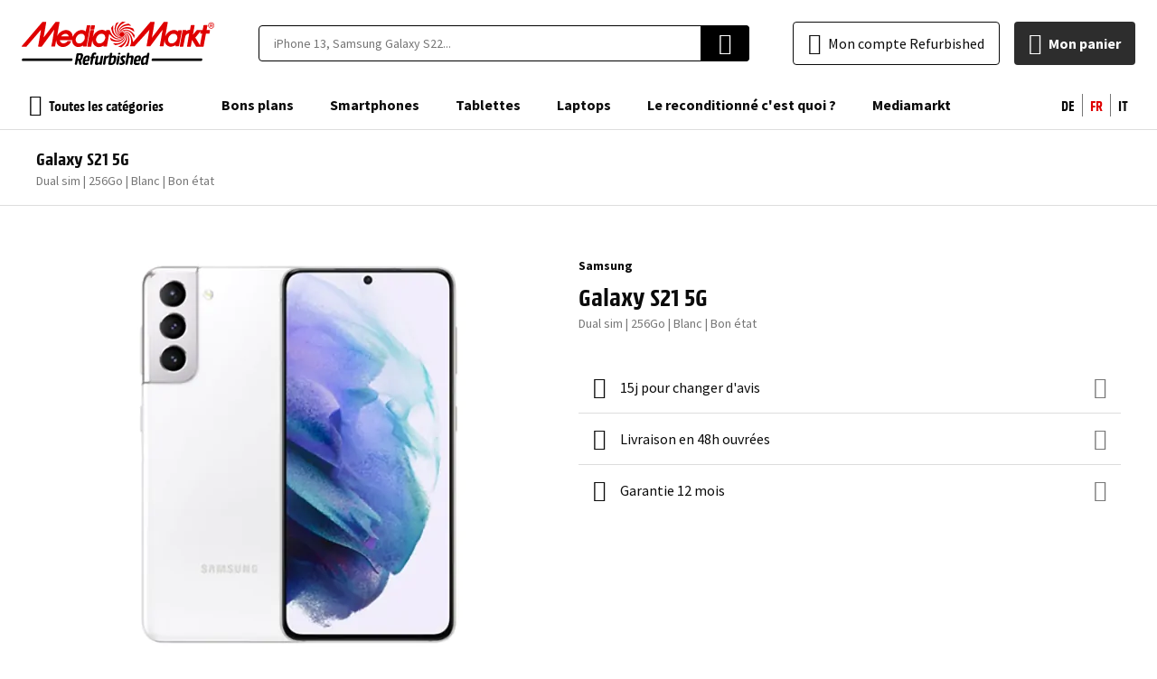

--- FILE ---
content_type: image/svg+xml
request_url: https://d1sph3ugltqve4.cloudfront.net/media/wysiwyg/mediamarkt/reassurance/reset-wrench.svg
body_size: 541
content:
<svg width="24" height="24" viewBox="0 0 24 24" fill="none" xmlns="http://www.w3.org/2000/svg">
<mask id="mask0_1763_192319" style="mask-type:alpha" maskUnits="userSpaceOnUse" x="0" y="0" width="24" height="24">
<rect width="24" height="24" fill="#D9D9D9"/>
</mask>
<g mask="url(#mask0_1763_192319)">
<path d="M16.325 18.8L14.125 21L12 18.875L14.2 16.675C14.1333 16.4917 14.0833 16.3 14.05 16.1C14.0167 15.9 14 15.7 14 15.5C14 14.5333 14.3417 13.7083 15.025 13.025C15.7083 12.3417 16.5333 12 17.5 12C17.8 12 18.0917 12.0375 18.375 12.1125C18.6583 12.1875 18.925 12.2917 19.175 12.425L16.8 14.8L18.2 16.2L20.575 13.85C20.7083 14.1 20.8125 14.3625 20.8875 14.6375C20.9625 14.9125 21 15.2 21 15.5C21 16.4667 20.6583 17.2917 19.975 17.975C19.2917 18.6583 18.4667 19 17.5 19C17.2833 19 17.0792 18.9833 16.8875 18.95C16.6958 18.9167 16.5083 18.8667 16.325 18.8ZM20.775 10H18.7C18.2667 8.53333 17.4417 7.33333 16.225 6.4C15.0083 5.46667 13.6 5 12 5C10.05 5 8.39583 5.67917 7.0375 7.0375C5.67917 8.39583 5 10.05 5 12C5 13.2 5.27083 14.3 5.8125 15.3C6.35417 16.3 7.08333 17.1167 8 17.75V15H10V21H4V19H6.35C5.31667 18.1667 4.5 17.1458 3.9 15.9375C3.3 14.7292 3 13.4167 3 12C3 10.75 3.2375 9.57917 3.7125 8.4875C4.1875 7.39583 4.82917 6.44583 5.6375 5.6375C6.44583 4.82917 7.39583 4.1875 8.4875 3.7125C9.57917 3.2375 10.75 3 12 3C14.15 3 16.0375 3.6625 17.6625 4.9875C19.2875 6.3125 20.325 7.98333 20.775 10Z" fill="black"/>
</g>
</svg>


--- FILE ---
content_type: image/svg+xml
request_url: https://d1sph3ugltqve4.cloudfront.net/media/wysiwyg/mediamarkt/payment/pci.svg
body_size: 3652
content:
<svg width="72" height="48" viewBox="0 0 72 48" fill="none" xmlns="http://www.w3.org/2000/svg">
<rect width="72" height="48" rx="4" fill="white"/>
<path d="M35.0509 43.7952L35.8208 44.0262C35.7694 44.2441 35.6926 44.4236 35.5771 44.5646C35.4614 44.7057 35.3332 44.8209 35.1662 44.8851C34.9994 44.9619 34.7942 45.0004 34.5375 45.0004C34.2295 45.0004 33.9856 44.9619 33.7801 44.8722C33.5877 44.7824 33.4207 44.6286 33.2797 44.3978C33.1385 44.1799 33.0615 43.8851 33.0615 43.539C33.0615 43.0774 33.1899 42.7184 33.4337 42.462C33.6776 42.2056 34.0369 42.0902 34.486 42.0902C34.8454 42.0902 35.115 42.1671 35.3202 42.3082C35.5256 42.4492 35.6796 42.6671 35.7694 42.9748L34.9994 43.1415C34.9739 43.0516 34.9482 42.9877 34.9097 42.9492C34.8583 42.8851 34.8069 42.8338 34.73 42.7954C34.653 42.7569 34.576 42.7441 34.499 42.7441C34.3065 42.7441 34.1525 42.821 34.0498 42.9877C33.9728 43.1031 33.9343 43.2952 33.9343 43.539C33.9343 43.8467 33.9856 44.0646 34.0754 44.18C34.1653 44.2952 34.3065 44.3593 34.4733 44.3593C34.64 44.3593 34.7685 44.3082 34.8454 44.2183C34.9482 44.1031 35.0124 43.9747 35.0509 43.7952Z" fill="#225E63"/>
<path d="M36.1289 43.5371C36.1289 43.0756 36.2574 42.7165 36.5141 42.4602C36.7706 42.2038 37.13 42.0756 37.592 42.0756C38.0669 42.0756 38.4263 42.2038 38.6831 42.4474C38.9396 42.7038 39.068 43.0499 39.068 43.5115C39.068 43.8448 39.0167 44.1139 38.9013 44.3192C38.7856 44.5243 38.6316 44.691 38.4134 44.8064C38.2081 44.9218 37.9387 44.9859 37.6305 44.9859C37.3097 44.9859 37.053 44.9345 36.8349 44.832C36.6295 44.7295 36.4627 44.5755 36.3216 44.3448C36.1804 44.1141 36.1289 43.8705 36.1289 43.5371ZM37.0018 43.5371C37.0018 43.8192 37.053 44.0243 37.1558 44.1525C37.2585 44.2807 37.3997 44.3448 37.592 44.3448C37.7845 44.3448 37.9257 44.2807 38.0284 44.1654C38.1311 44.0371 38.1826 43.8192 38.1826 43.5115C38.1826 43.2423 38.1311 43.0499 38.0156 42.9346C37.9129 42.8063 37.759 42.7551 37.5793 42.7551C37.3997 42.7551 37.2585 42.8192 37.1558 42.9474C37.053 43.0499 37.0018 43.2551 37.0018 43.5371Z" fill="#225E63"/>
<path d="M39.5179 42.1284H40.6601L41.0965 43.8463L41.5327 42.1284H42.675V44.9489H41.9563V42.7951L41.4044 44.9489H40.7628L40.2108 42.7951V44.9489H39.4922V42.1284H39.5179Z" fill="#225E63"/>
<path d="M43.2393 42.1284H44.6896C45.0104 42.1284 45.2413 42.2053 45.3954 42.3592C45.5493 42.513 45.6263 42.718 45.6263 43.0001C45.6263 43.2821 45.5366 43.5131 45.3698 43.6668C45.2028 43.8336 44.9334 43.9104 44.5869 43.9104H44.112V44.9617H43.2393V42.1284ZM44.112 43.3336H44.3302C44.497 43.3336 44.6125 43.3078 44.6896 43.2437C44.7537 43.1796 44.7922 43.1156 44.7922 43.0259C44.7922 42.9361 44.7666 42.8591 44.7022 42.7951C44.6382 42.731 44.5355 42.7054 44.3687 42.7054H44.1248V43.3336H44.112Z" fill="#225E63"/>
<path d="M46.0879 42.1284H46.9605V44.2564H48.3209V44.9489H46.0879V42.1284Z" fill="#225E63"/>
<path d="M48.7578 42.1284H49.6304V44.9489H48.7578V42.1284Z" fill="#225E63"/>
<path d="M51.9916 44.4746H51.0033L50.8621 44.9362H49.9766L51.0418 42.1157H51.9916L53.0568 44.9362H52.1456L51.9916 44.4746ZM51.8119 43.872L51.5039 42.8593L51.1958 43.872H51.8119Z" fill="#225E63"/>
<path d="M53.3271 42.1284H54.1357L55.201 43.6924V42.1284H56.0222V44.9489H55.201L54.1486 43.3975V44.9489H53.3271V42.1284Z" fill="#225E63"/>
<path d="M56.4072 42.1284H59.0638V42.8206H58.1784V44.9489H57.3055V42.8206H56.4201V42.1284H56.4072Z" fill="#225E63"/>
<path d="M53.0828 22.346L55.6112 21.5512L54.7898 19.7307C54.1866 20.4871 53.5833 21.4613 53.0828 22.346ZM52.2229 14.0256L47.2689 3L11 5.05126L21.0491 32.4358L40.39 26.3461C39.1579 24.5768 38.7087 22.4743 40.1333 21.4487C41.7248 20.2948 44.1247 21.6282 45.652 23.5128C47.1278 21.0512 51.2733 15.3205 52.2229 14.0256Z" fill="#225E63"/>
<path d="M46.1391 10.9685C47.6535 10.9685 48.8856 9.81468 48.8856 8.37879C48.8856 6.94291 47.6535 5.78906 46.1391 5.78906C44.6247 5.78906 43.3926 6.94291 43.3926 8.37879C43.3926 9.80186 44.6247 10.9685 46.1391 10.9685ZM43.8931 12.0839H48.385V23.8146H43.8931V12.0839Z" fill="#FEFEFE"/>
<path d="M41.6725 15.5052C41.711 15.518 41.7368 15.5052 41.7368 15.4667V12.4924C41.7368 12.4539 41.711 12.4155 41.6725 12.3898C41.6725 12.3898 41.0823 12.0052 39.2854 11.9027C39.1956 11.8514 37.617 11.8386 37.1934 11.9027C30.6482 12.4283 30.4043 17.1591 30.4043 17.3642V18.5179C30.4043 18.659 30.4043 23.4924 37.1934 23.9155C37.8608 23.9666 39.1571 23.9155 39.2854 23.9155C40.8512 23.9155 41.9292 23.441 41.9292 23.441C41.9677 23.4282 41.9934 23.3897 41.9934 23.3514V20.5693C41.9934 20.5308 41.9677 20.518 41.9422 20.5436C41.9422 20.5436 41.4545 20.9282 39.3239 21.1462C38.7207 21.2103 38.4257 21.1847 38.2075 21.1462C35.1786 20.6334 35.0374 18.4282 35.0374 18.4282C35.0374 18.3897 35.0246 18.3258 35.0246 18.3001V17.4538C35.0246 17.4153 35.0246 17.3512 35.0374 17.3257C35.0374 17.3257 35.2427 14.9539 38.2075 14.6975H39.3239C40.6202 14.8642 41.6725 15.5052 41.6725 15.5052Z" fill="#FEFEFE"/>
<path d="M17.9297 23.7762C17.9297 23.8147 17.9554 23.8403 17.9939 23.8403H22.3703C22.4088 23.8403 22.4344 23.8147 22.4344 23.7762V20.366C22.4344 20.3275 22.4601 20.3019 22.4986 20.3019C22.4986 20.3019 29.4931 20.8018 29.4931 16.1225C29.4931 12.4173 25.104 12.0198 23.6666 12.0839C23.6409 12.0839 17.9939 12.0839 17.9939 12.0839C17.9554 12.0839 17.9297 12.1096 17.9297 12.148V23.7762ZM22.3574 17.6994V14.6353H23.4355C23.4355 14.6353 24.9884 14.6994 25.1168 15.7635C25.1425 15.8404 25.1425 16.3659 25.1168 16.3916C24.9114 17.6352 23.5639 17.6994 23.5639 17.6994H22.3574Z" fill="#FEFEFE"/>
<path d="M46.2686 29.4754C46.6279 29.4754 46.9103 29.4754 47.3723 29.2704C48.9638 28.4369 54.3413 15.3217 60.0138 11.2832C60.0523 11.2576 60.0908 11.2192 60.1166 11.1807C60.1551 11.1294 60.155 11.0781 60.155 11.0781C60.155 11.0781 60.155 10.8089 59.3209 10.8089C54.2771 10.6679 49.028 21.2447 46.2686 25.4242C46.2302 25.4755 46.0505 25.4242 46.0505 25.4242C46.0505 25.4242 44.2024 23.2448 42.5982 22.4113C42.5597 22.3986 42.38 22.3345 42.1874 22.3473C42.0592 22.3473 41.3148 22.5012 40.9681 22.8602C40.5575 23.2961 40.5704 23.5397 40.5704 24.0652C40.5704 24.1038 40.596 24.2833 40.6472 24.3729C41.0451 25.0652 42.8291 27.5268 44.305 28.8856C44.5232 29.0525 44.8698 29.4754 46.2686 29.4754Z" fill="#2BBC5D"/>
<path d="M32.9717 31.3989H37.1684C38.0028 31.3989 38.67 31.5143 39.1706 31.7321C39.6839 31.9629 40.1075 32.2834 40.4283 32.6937C40.7619 33.1168 41.0057 33.604 41.1471 34.1551C41.3011 34.7065 41.3781 35.2962 41.3781 35.9245C41.3781 36.8988 41.2624 37.6552 41.0443 38.1937C40.8262 38.7321 40.5182 39.1809 40.1203 39.5527C39.7225 39.9116 39.2989 40.1552 38.8497 40.2833C38.2337 40.4501 37.6689 40.527 37.1684 40.527H32.9717V31.3989ZM35.7953 33.4629V38.4501H36.4882C37.0787 38.4501 37.5022 38.3861 37.7459 38.2578C37.9898 38.1296 38.1952 37.8988 38.3363 37.5783C38.4775 37.2577 38.5545 36.7193 38.5545 35.9886C38.5545 35.0141 38.4006 34.3604 38.0798 34.0014C37.7589 33.6424 37.2454 33.4629 36.5012 33.4629H35.7953Z" fill="#225E63"/>
<path d="M42.1611 37.5149L44.8562 37.3483C44.9204 37.7842 45.0359 38.1175 45.2156 38.3483C45.5108 38.7201 45.9215 38.8996 46.4605 38.8996C46.8584 38.8996 47.1793 38.8098 47.3974 38.6175C47.6156 38.4252 47.731 38.2073 47.731 37.9637C47.731 37.7329 47.6283 37.5149 47.4231 37.3228C47.2178 37.1303 46.7301 36.9636 45.9728 36.797C44.7279 36.5149 43.8551 36.1433 43.3161 35.6817C42.7772 35.2202 42.5205 34.6303 42.5205 33.9123C42.5205 33.4381 42.6617 33.0022 42.9311 32.5791C43.2007 32.156 43.6113 31.8355 44.1633 31.5919C44.715 31.3483 45.4594 31.233 46.4092 31.233C47.5771 31.233 48.4754 31.4508 49.0786 31.8867C49.6947 32.3227 50.054 33.015 50.1695 33.9637L47.5001 34.1176C47.4231 33.7073 47.2819 33.4123 47.0509 33.2201C46.8199 33.0278 46.5119 32.9381 46.114 32.9381C45.7803 32.9381 45.5364 33.0022 45.3696 33.1432C45.2028 33.2842 45.1259 33.4507 45.1259 33.656C45.1259 33.797 45.1899 33.9381 45.3311 34.0533C45.4594 34.1687 45.7803 34.2842 46.2808 34.3868C47.5128 34.6559 48.3985 34.9253 48.9374 35.1944C49.4765 35.4638 49.8615 35.8098 50.1054 36.2072C50.3492 36.6047 50.4647 37.0662 50.4647 37.5662C50.4647 38.156 50.2979 38.6944 49.977 39.1816C49.6562 39.6815 49.1941 40.0535 48.6166 40.3099C48.0392 40.5663 47.2948 40.6945 46.4092 40.6945C44.8562 40.6945 43.7781 40.3995 43.1749 39.797C42.5847 39.1945 42.2508 38.438 42.1611 37.5149Z" fill="#225E63"/>
<path d="M51.1836 37.5149L53.8787 37.3483C53.943 37.7843 54.0584 38.1175 54.238 38.3483C54.5332 38.7201 54.9439 38.8996 55.483 38.8996C55.8809 38.8996 56.2017 38.8098 56.4199 38.6175C56.6381 38.4252 56.7536 38.2073 56.7536 37.9638C56.7536 37.7329 56.6509 37.5149 56.4456 37.3228C56.2402 37.1303 55.7525 36.9638 54.9953 36.797C53.7505 36.5149 52.8777 36.1433 52.3387 35.6817C51.8125 35.2202 51.543 34.6304 51.543 33.9124C51.543 33.4381 51.6841 33.0022 51.9537 32.5791C52.2232 32.156 52.6337 31.8355 53.1858 31.592C53.7375 31.3483 54.4819 31.233 55.4317 31.233C56.5996 31.233 57.498 31.451 58.1012 31.8867C58.7171 32.3227 59.0765 33.015 59.192 33.9637L56.5226 34.1176C56.4456 33.7073 56.3044 33.4124 56.0734 33.2201C55.8424 33.0278 55.5343 32.9381 55.1365 32.9381C54.8028 32.9381 54.5589 33.0022 54.3922 33.1432C54.2254 33.2842 54.1484 33.4509 54.1484 33.656C54.1484 33.797 54.2125 33.9381 54.3536 34.0535C54.4819 34.1689 54.8028 34.2842 55.3033 34.3868C56.5354 34.656 57.421 34.9253 57.96 35.1944C58.4991 35.4638 58.8841 35.8098 59.128 36.2074C59.3717 36.6048 59.4873 37.0662 59.4873 37.5662C59.4873 38.156 59.3203 38.6944 58.9995 39.1816C58.6786 39.6815 58.2167 40.0535 57.6392 40.3099C57.0616 40.5663 56.3172 40.6945 55.4317 40.6945C53.8787 40.6945 52.8007 40.3996 52.1975 39.797C51.5943 39.1945 51.2606 38.438 51.1836 37.5149Z" fill="#225E63"/>
</svg>


--- FILE ---
content_type: image/svg+xml
request_url: https://d1sph3ugltqve4.cloudfront.net/media/wysiwyg/mediamarkt/reassurance/workspace-premium.svg
body_size: 451
content:
<svg width="24" height="24" viewBox="0 0 24 24" fill="none" xmlns="http://www.w3.org/2000/svg">
<mask id="mask0_1763_192335" style="mask-type:alpha" maskUnits="userSpaceOnUse" x="0" y="0" width="24" height="24">
<rect width="24" height="24" fill="#D9D9D9"/>
</mask>
<g mask="url(#mask0_1763_192335)">
<path d="M9.675 13.7L10.55 10.85L8.25 9H11.1L12 6.2L12.9 9H15.75L13.425 10.85L14.3 13.7L12 11.925L9.675 13.7ZM6 23V15.275C5.36667 14.575 4.875 13.775 4.525 12.875C4.175 11.975 4 11.0167 4 10C4 7.76667 4.775 5.875 6.325 4.325C7.875 2.775 9.76667 2 12 2C14.2333 2 16.125 2.775 17.675 4.325C19.225 5.875 20 7.76667 20 10C20 11.0167 19.825 11.975 19.475 12.875C19.125 13.775 18.6333 14.575 18 15.275V23L12 21L6 23ZM12 16C13.6667 16 15.0833 15.4167 16.25 14.25C17.4167 13.0833 18 11.6667 18 10C18 8.33333 17.4167 6.91667 16.25 5.75C15.0833 4.58333 13.6667 4 12 4C10.3333 4 8.91667 4.58333 7.75 5.75C6.58333 6.91667 6 8.33333 6 10C6 11.6667 6.58333 13.0833 7.75 14.25C8.91667 15.4167 10.3333 16 12 16ZM8 20.025L12 19L16 20.025V16.925C15.4167 17.2583 14.7875 17.5208 14.1125 17.7125C13.4375 17.9042 12.7333 18 12 18C11.2667 18 10.5625 17.9042 9.8875 17.7125C9.2125 17.5208 8.58333 17.2583 8 16.925V20.025Z" fill="black"/>
</g>
</svg>
